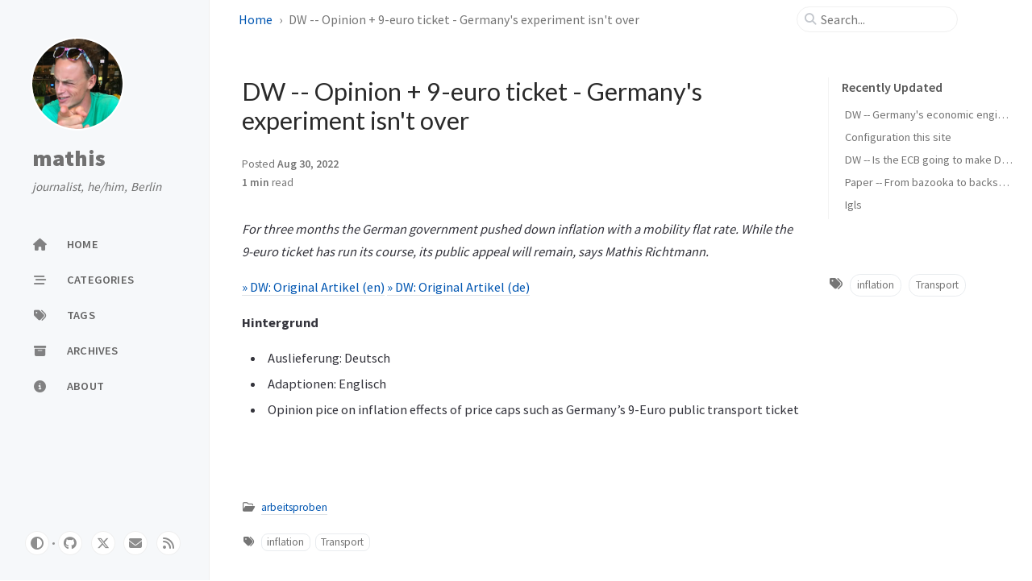

--- FILE ---
content_type: text/html; charset=utf-8
request_url: https://mathis.lol/posts/opinion-9-euro-ticket/
body_size: 8827
content:
<!doctype html>














<!-- `site.alt_lang` can specify a language different from the UI -->
<html lang="en" >
  <!-- The Head -->

<head>
  <meta http-equiv="Content-Type" content="text/html; charset=UTF-8">
  <meta name="theme-color" media="(prefers-color-scheme: light)" content="#f7f7f7">
  <meta name="theme-color" media="(prefers-color-scheme: dark)" content="#1b1b1e">
  <meta name="apple-mobile-web-app-capable" content="yes">
  <meta name="apple-mobile-web-app-status-bar-style" content="black-translucent">
  <meta
    name="viewport"
    content="width=device-width, user-scalable=no initial-scale=1, shrink-to-fit=no, viewport-fit=cover"
  >

  

  

  
    <!-- Begin Jekyll SEO tag v2.8.0 -->
<meta name="generator" content="Jekyll v4.3.2" />
<meta property="og:title" content="DW – Opinion + 9-euro ticket - Germany’s experiment isn’t over" />
<meta name="author" content="mathis" />
<meta property="og:locale" content="en" />
<meta name="description" content="For three months the German government pushed down inflation with a mobility flat rate. While the 9-euro ticket has run its course, its public appeal will remain, says Mathis Richtmann." />
<meta property="og:description" content="For three months the German government pushed down inflation with a mobility flat rate. While the 9-euro ticket has run its course, its public appeal will remain, says Mathis Richtmann." />
<link rel="canonical" href="/posts/opinion-9-euro-ticket/" />
<meta property="og:url" content="/posts/opinion-9-euro-ticket/" />
<meta property="og:site_name" content="mathis" />
<meta property="og:type" content="article" />
<meta property="article:published_time" content="2022-08-31T00:00:00+02:00" />
<meta name="twitter:card" content="summary" />
<meta property="twitter:title" content="DW – Opinion + 9-euro ticket - Germany’s experiment isn’t over" />
<meta name="twitter:site" content="@nullnein" />
<meta name="twitter:creator" content="@mathis" />
<script type="application/ld+json">
{"@context":"https://schema.org","@type":"BlogPosting","author":{"@type":"Person","name":"mathis"},"dateModified":"2022-08-31T00:00:00+02:00","datePublished":"2022-08-31T00:00:00+02:00","description":"For three months the German government pushed down inflation with a mobility flat rate. While the 9-euro ticket has run its course, its public appeal will remain, says Mathis Richtmann.","headline":"DW – Opinion + 9-euro ticket - Germany’s experiment isn’t over","mainEntityOfPage":{"@type":"WebPage","@id":"/posts/opinion-9-euro-ticket/"},"url":"/posts/opinion-9-euro-ticket/"}</script>
<!-- End Jekyll SEO tag -->

  

  <title>DW --  Opinion + 9-euro ticket - Germany's experiment isn't over | mathis
  </title>

  <!--
  The Favicons for Web, Android, Microsoft, and iOS (iPhone and iPad) Apps
  Generated by: https://realfavicongenerator.net/
-->



<link rel="apple-touch-icon" sizes="180x180" href="/assets/img/favicons/apple-touch-icon.png">
<link rel="icon" type="image/png" sizes="32x32" href="/assets/img/favicons/favicon-32x32.png">
<link rel="icon" type="image/png" sizes="16x16" href="/assets/img/favicons/favicon-16x16.png">
<link rel="manifest" href="/assets/img/favicons/site.webmanifest">
<link rel="shortcut icon" href="/assets/img/favicons/favicon.ico">
<meta name="apple-mobile-web-app-title" content="mathis">
<meta name="application-name" content="mathis">
<meta name="msapplication-TileColor" content="#da532c">
<meta name="msapplication-config" content="/assets/img/favicons/browserconfig.xml">
<meta name="theme-color" content="#ffffff">


  
    
      <link rel="preconnect" href="https://fonts.googleapis.com" >
      <link rel="dns-prefetch" href="https://fonts.googleapis.com" >
    
      <link rel="preconnect" href="https://fonts.gstatic.com" crossorigin>
      <link rel="dns-prefetch" href="https://fonts.gstatic.com" crossorigin>
    
      <link rel="preconnect" href="https://fonts.googleapis.com" >
      <link rel="dns-prefetch" href="https://fonts.googleapis.com" >
    
      <link rel="preconnect" href="https://cdn.jsdelivr.net" >
      <link rel="dns-prefetch" href="https://cdn.jsdelivr.net" >
    

    <link rel="stylesheet" href="https://fonts.googleapis.com/css2?family=Lato&family=Source+Sans+Pro:wght@400;600;700;900&display=swap">
  

  <!-- GA -->
  

  <!-- Bootstrap -->
  <link rel="stylesheet" href="https://cdn.jsdelivr.net/npm/bootstrap@5.3.2/dist/css/bootstrap.min.css">

  <!-- Font Awesome -->
  <link rel="stylesheet" href="https://cdn.jsdelivr.net/npm/@fortawesome/fontawesome-free@6.4.2/css/all.min.css">

  <link rel="stylesheet" href="/assets/css/jekyll-theme-chirpy.css">

  
    <link rel="stylesheet" href="https://cdn.jsdelivr.net/npm/tocbot@4.21.2/dist/tocbot.min.css">
  

  
    <link rel="stylesheet" href="https://cdn.jsdelivr.net/npm/loading-attribute-polyfill@2.1.1/dist/loading-attribute-polyfill.min.css">
  

  
    <!-- Manific Popup -->
    <link rel="stylesheet" href="https://cdn.jsdelivr.net/npm/magnific-popup@1.1.0/dist/magnific-popup.min.css">
  

  <!-- JavaScript -->

  
    <!-- Switch the mode between dark and light. -->

<script type="text/javascript">
  class ModeToggle {
    static get MODE_KEY() {
      return 'mode';
    }
    static get MODE_ATTR() {
      return 'data-mode';
    }
    static get DARK_MODE() {
      return 'dark';
    }
    static get LIGHT_MODE() {
      return 'light';
    }
    static get ID() {
      return 'mode-toggle';
    }

    constructor() {
      if (this.hasMode) {
        if (this.isDarkMode) {
          if (!this.isSysDarkPrefer) {
            this.setDark();
          }
        } else {
          if (this.isSysDarkPrefer) {
            this.setLight();
          }
        }
      }

      let self = this;

      /* always follow the system prefers */
      this.sysDarkPrefers.addEventListener('change', () => {
        if (self.hasMode) {
          if (self.isDarkMode) {
            if (!self.isSysDarkPrefer) {
              self.setDark();
            }
          } else {
            if (self.isSysDarkPrefer) {
              self.setLight();
            }
          }

          self.clearMode();
        }

        self.notify();
      });
    } /* constructor() */

    get sysDarkPrefers() {
      return window.matchMedia('(prefers-color-scheme: dark)');
    }

    get isSysDarkPrefer() {
      return this.sysDarkPrefers.matches;
    }

    get isDarkMode() {
      return this.mode === ModeToggle.DARK_MODE;
    }

    get isLightMode() {
      return this.mode === ModeToggle.LIGHT_MODE;
    }

    get hasMode() {
      return this.mode != null;
    }

    get mode() {
      return sessionStorage.getItem(ModeToggle.MODE_KEY);
    }

    /* get the current mode on screen */
    get modeStatus() {
      if (this.isDarkMode || (!this.hasMode && this.isSysDarkPrefer)) {
        return ModeToggle.DARK_MODE;
      } else {
        return ModeToggle.LIGHT_MODE;
      }
    }

    setDark() {
      document.documentElement.setAttribute(ModeToggle.MODE_ATTR, ModeToggle.DARK_MODE);
      sessionStorage.setItem(ModeToggle.MODE_KEY, ModeToggle.DARK_MODE);
    }

    setLight() {
      document.documentElement.setAttribute(ModeToggle.MODE_ATTR, ModeToggle.LIGHT_MODE);
      sessionStorage.setItem(ModeToggle.MODE_KEY, ModeToggle.LIGHT_MODE);
    }

    clearMode() {
      document.documentElement.removeAttribute(ModeToggle.MODE_ATTR);
      sessionStorage.removeItem(ModeToggle.MODE_KEY);
    }

    /* Notify another plugins that the theme mode has changed */
    notify() {
      window.postMessage(
        {
          direction: ModeToggle.ID,
          message: this.modeStatus
        },
        '*'
      );
    }

    flipMode() {
      if (this.hasMode) {
        if (this.isSysDarkPrefer) {
          if (this.isLightMode) {
            this.clearMode();
          } else {
            this.setLight();
          }
        } else {
          if (this.isDarkMode) {
            this.clearMode();
          } else {
            this.setDark();
          }
        }
      } else {
        if (this.isSysDarkPrefer) {
          this.setLight();
        } else {
          this.setDark();
        }
      }

      this.notify();
    } /* flipMode() */
  } /* ModeToggle */

  const modeToggle = new ModeToggle();
</script>

  

  <!-- A placeholder to allow defining custom metadata -->

</head>


  <body>
    <!-- The Side Bar -->

<aside aria-label="Sidebar" id="sidebar" class="d-flex flex-column align-items-end">
  <header class="profile-wrapper">
    <a href="/" id="avatar" class="rounded-circle">
      
        
        <img src="/assets/img/favicons/android-chrome-256x256.png" width="112" height="112" alt="avatar" onerror="this.style.display='none'">
      
    </a>

    <h1 class="site-title">
      <a href="/">mathis</a>
    </h1>
    <p class="site-subtitle fst-italic mb-0">journalist, he/him, Berlin</p>
  </header>
  <!-- .profile-wrapper -->

  <nav class="flex-column flex-grow-1 w-100 ps-0">
    <ul class="nav">
      <!-- home -->
      <li class="nav-item">
        <a href="/" class="nav-link">
          <i class="fa-fw fas fa-home"></i>
          <span>HOME</span>
        </a>
      </li>
      <!-- the real tabs -->
      
        <li class="nav-item">
          <a href="/categories/" class="nav-link">
            <i class="fa-fw fas fa-stream"></i>
            

            <span>CATEGORIES</span>
          </a>
        </li>
        <!-- .nav-item -->
      
        <li class="nav-item">
          <a href="/tags/" class="nav-link">
            <i class="fa-fw fas fa-tags"></i>
            

            <span>TAGS</span>
          </a>
        </li>
        <!-- .nav-item -->
      
        <li class="nav-item">
          <a href="/archives/" class="nav-link">
            <i class="fa-fw fas fa-archive"></i>
            

            <span>ARCHIVES</span>
          </a>
        </li>
        <!-- .nav-item -->
      
        <li class="nav-item">
          <a href="/about/" class="nav-link">
            <i class="fa-fw fas fa-info-circle"></i>
            

            <span>ABOUT</span>
          </a>
        </li>
        <!-- .nav-item -->
      
    </ul>
  </nav>

  <div class="sidebar-bottom d-flex flex-wrap  align-items-center w-100">
    
      <button type="button" class="mode-toggle btn" aria-label="Switch Mode">
        <i class="fas fa-adjust"></i>
      </button>

      
        <span class="icon-border"></span>
      
    

    
      

      
        <a
          href="https://github.com/github_username"
          aria-label="github"
          

          
            target="_blank"
            
          

          

          
            rel="noopener noreferrer"
          
        >
          <i class="fab fa-github"></i>
        </a>
      
    
      

      
        <a
          href="https://twitter.com/nullnein"
          aria-label="twitter"
          

          
            target="_blank"
            
          

          

          
            rel="noopener noreferrer"
          
        >
          <i class="fa-brands fa-x-twitter"></i>
        </a>
      
    
      

      
        <a
          href="javascript:location.href = 'mailto:' + ['email-mathis','oija.de'].join('@')"
          aria-label="email"
          

          

          

          
        >
          <i class="fas fa-envelope"></i>
        </a>
      
    
      

      
        <a
          href="/feed.xml"
          aria-label="rss"
          

          

          

          
        >
          <i class="fas fa-rss"></i>
        </a>
      
    
  </div>
  <!-- .sidebar-bottom -->
</aside>
<!-- #sidebar -->


    <div id="main-wrapper" class="d-flex justify-content-center">
      <div class="container d-flex flex-column px-xxl-5">
        <!-- The Top Bar -->

<header id="topbar-wrapper" aria-label="Top Bar">
  <div
    id="topbar"
    class="d-flex align-items-center justify-content-between px-lg-3 h-100"
  >
    <nav id="breadcrumb" aria-label="Breadcrumb">
      

      
        
          
            <span>
              <a href="/">
                Home
              </a>
            </span>

          
        
          
        
          
            
              <span>DW --  Opinion + 9-euro ticket - Germany's experiment isn't over</span>
            

          
        
      
    </nav>
    <!-- endof #breadcrumb -->

    <button type="button" id="sidebar-trigger" class="btn btn-link">
      <i class="fas fa-bars fa-fw"></i>
    </button>

    <div id="topbar-title">
      Post
    </div>

    <button type="button" id="search-trigger" class="btn btn-link">
      <i class="fas fa-search fa-fw"></i>
    </button>

    <search class="align-items-center ms-3 ms-lg-0">
      <i class="fas fa-search fa-fw"></i>
      <input
        class="form-control"
        id="search-input"
        type="search"
        aria-label="search"
        autocomplete="off"
        placeholder="Search..."
      >
    </search>
    <button type="button" class="btn btn-link text-decoration-none" id="search-cancel">Cancel</button>
  </div>
</header>


        <div class="row flex-grow-1">
          <main aria-label="Main Content" class="col-12 col-lg-11 col-xl-9 px-md-4">
            
              <!-- Refactor the HTML structure -->



<!--
  In order to allow a wide table to scroll horizontally,
  we suround the markdown table with `<div class="table-wrapper">` and `</div>`
-->



<!--
  Fixed kramdown code highlight rendering:
  https://github.com/penibelst/jekyll-compress-html/issues/101
  https://github.com/penibelst/jekyll-compress-html/issues/71#issuecomment-188144901
-->



<!-- Change the icon of checkbox -->



<!-- Handle images -->





<!-- Add header for code snippets -->



<!-- Create heading anchors -->





  
  

  

  
  

  

  
  

  

  
  

  




<!-- return -->




<article class="px-1">
  <header>
    <link rel="stylesheet" type="text/css" href="/assets/css/custom.css">
    <h1 data-toc-skip>DW --  Opinion + 9-euro ticket - Germany's experiment isn't over</h1>

    <div class="post-meta text-muted">
      <!-- published date -->
      <span>
        Posted
        <!--
  Date format snippet
  See: ${JS_ROOT}/utils/locale-dateime.js
-->




<time
  
  data-ts="1661896800"
  data-df="ll"
  
    data-bs-toggle="tooltip" data-bs-placement="bottom"
  
>
  Aug 31, 2022
</time>

      </span>

      <!-- lastmod date -->
      

      

      <div class="d-flex justify-content-between">
        <!-- author(s) -->
        <!-- <span>
          

          By

          <em>
            
              
                <a href=""></a>
                
              
            
          </em>
        </span> -->

        <!-- read time -->
        <!-- Calculate the post's reading time, and display the word count in tooltip -->



<!-- words per minute -->










<!-- return element -->
<span
  class="readtime"
  data-bs-toggle="tooltip"
  data-bs-placement="bottom"
  title="60 words"
>
  <em>1 min</em> read</span>

      </div>
      <!-- .d-flex -->
    </div>
    <!-- .post-meta -->
  </header>

  <div class="content">
    <p><em>For three months the German government pushed down inflation with a mobility flat rate. While the 9-euro ticket has run its course, its public appeal will remain, says Mathis Richtmann.</em></p>

<p><a href="https://www.dw.com/en/opinion-9-euro-ticket-germanys-experiment-isnt-over/a-62973367">» DW: Original Artikel (en)</a>
<a href="https://www.dw.com/de/meinung-das-9-euro-ticket-ist-nicht-vorbei/a-62972294">» DW: Original Artikel (de)</a></p>

<p><strong>Hintergrund</strong></p>

<ul>
  <li>Auslieferung: Deutsch</li>
  <li>Adaptionen: Englisch</li>
  <li>Opinion pice on inflation effects of price caps such as Germany’s 9-Euro public transport ticket</li>
</ul>


  </div>

  <div class="post-tail-wrapper text-muted">
    <!-- categories -->
    
      <div class="post-meta mb-3">
        <i class="far fa-folder-open fa-fw me-1"></i>
        
          <a href="/categories/arbeitsproben/">arbeitsproben</a>
      </div>
    

    <!-- tags -->
    
      <div class="post-tags">
        <i class="fa fa-tags fa-fw me-1"></i>
        
          <a
            href="/tags/inflation/"
            class="post-tag no-text-decoration"
          >inflation</a>
        
          <a
            href="/tags/transport/"
            class="post-tag no-text-decoration"
          >Transport</a>
        
      </div>
    

    <div
      class="
        post-tail-bottom
        d-flex justify-content-between align-items-center mt-5 pb-2
      "
    >
      <!-- <div class="license-wrapper">
        
          

          This post is licensed under 
        <a href="https://creativecommons.org/licenses/by/4.0/">
          CC BY 4.0
        </a>
         by the author.
        
      </div> -->

      
    </div>
    <!-- .post-tail-bottom -->
  </div>
  <!-- div.post-tail-wrapper -->
</article>


            
          </main>

          <!-- panel -->
          <aside aria-label="Panel" id="panel-wrapper" class="col-xl-3 ps-2 mb-5 text-muted">
            <div class="access">
              <!-- Get the last 5 posts from lastmod list. -->














  <section id="access-lastmod">
    <h2 class="panel-heading">Recently Updated</h2>
    <ul class="content list-unstyled ps-0 pb-1 ms-1 mt-2">
      
        
        
        
        <li class="text-truncate lh-lg">
          <a href="/posts/recession-2024/">DW -- Germany's economic engine is running slow</a>
        </li>
      
        
        
        
        <li class="text-truncate lh-lg">
          <a href="/posts/configuration-this-site/">Configuration this site</a>
        </li>
      
        
        
        
        <li class="text-truncate lh-lg">
          <a href="/posts/ecb-doener-kebab/">DW -- Is the ECB going to make Döner Kebab cheaper?</a>
        </li>
      
        
        
        
        <li class="text-truncate lh-lg">
          <a href="/posts/from-bazooka-to-backstop/">Paper -- From bazooka to backstop - the political economy of standing swap facilities</a>
        </li>
      
        
        
        
        <li class="text-truncate lh-lg">
          <a href="/posts/igls/">Igls</a>
        </li>
      
    </ul>
  </section>
  <!-- #access-lastmod -->


              
              
                 <div class="post-tags">
                 <i class="fa fa-tags fa-fw me-1"></i>
                 
                  <a
                     href="/tags/inflation/"
                     class="post-tag no-text-decoration"
                  >inflation</a>
              
                  <a
                     href="/tags/transport/"
                     class="post-tag no-text-decoration"
                  >Transport</a>
              
      </div>
    

            </div>

            
              
              




            
          </aside>
        </div>

        <div class="row">
          <!-- tail -->
          <div id="tail-wrapper" class="col-12 col-lg-11 col-xl-9 px-md-4">
            
              
              <!-- Navigation buttons at the bottom of the post. -->



            
              
              <!-- Recommend the other 3 posts according to the tags and categories of the current post. -->

<!-- The total size of related posts -->


<!-- An random integer that bigger than 0 -->


<!-- Equals to TAG_SCORE / {max_categories_hierarchy} -->














  

  

  

  

  

  

  

  

  

  

  

  

  

  

  

  

  

  

  

  

  

  

  

  

  

  

  

  

  

  

  

  

  

  

  

  

  

  

  

  

  

  

  

  

  

  

  

  

  

  

  

  

  

  

  

  

  

  

  

  

  

  

  

  

  

  

  

  

  

  

  

  

  

  

  

  

  

  

  

  

  

  

  

  

  

  

  

  

  

  

  

  

  

  

  

  

  

  

  

  

  

  

  

  

  

  

  

  

  

  

  

  

  

  

  

  

  

  

  

  

  

  

  

  

  

  

  

  

  

  

  

  

  

  

  

  

  

  

  

  

  

  

  

  

  

  

  

  

  

  

  

  

  

  

  

  

  

  

  

  

  

  

  

  

  

  

  

  

  

  

  

  

  

  

  

  
    
  

  

  

  

  

  

  

  

  

  

  

  

  

  

  

  

  

  

  

  

  

  

  

  

  

  

  

  

  

  

  

  

  

  

  

  

  

  

  

  

  

  

  

  

  

  

  

  

  

  

  

  

  

  

  

  

  

  

  

  

  

  

  

  

  

  

  

  

  

  

  

  

  

  

  

  

  

  

  

  

  

  

  

  

  

  

  

  

  

  











  <aside id="related-posts" aria-labelledby="related-label">
    <h3 class="mb-4" id="related-label">Further Reading</h3>
    <nav class="row row-cols-1 row-cols-md-2 row-cols-xl-3 g-4 mb-4">
      
        <article class="col">
          <a href="/posts/rhine-kaub-mnich/" class="post-preview card h-100">
            <div class="card-body">
              <!--
  Date format snippet
  See: ${JS_ROOT}/utils/locale-dateime.js
-->




<time
  
  data-ts="1660860000"
  data-df="ll"
  
>
  Aug 19, 2022
</time>

              <h4 class="pt-0 my-2">DW --  Supply chains at risk as Rhine water dries up</h4>
              <div class="text-muted">
                <p>
                  





                  Drought is causing low water levels across Europe. The Rhine is Germany’s most important waterway, and now supply chains are in danger.

» DW: Original Video (en)

Hintergrund


  Auslieferung: Deu...
                </p>
              </div>
            </div>
          </a>
        </article>
      
        <article class="col">
          <a href="/posts/Germany-soaring-prices/" class="post-preview card h-100">
            <div class="card-body">
              <!--
  Date format snippet
  See: ${JS_ROOT}/utils/locale-dateime.js
-->




<time
  
  data-ts="1669849200"
  data-df="ll"
  
>
  Dec  1, 2022
</time>

              <h4 class="pt-0 my-2">Reuters - Germans spending less as soaring power, food costs gnaw finances</h4>
              <div class="text-muted">
                <p>
                  





                  Feature story for Reuters International: As prices soar, will downward consumer sentiment strifle growth in Germany?

» Reuters: Original Article (en)

Hintergrund


  Auslieferung: English
  This ...
                </p>
              </div>
            </div>
          </a>
        </article>
      
        <article class="col">
          <a href="/posts/ecb-doener-kebab/" class="post-preview card h-100">
            <div class="card-body">
              <!--
  Date format snippet
  See: ${JS_ROOT}/utils/locale-dateime.js
-->




<time
  
  data-ts="1717711200"
  data-df="ll"
  
>
  Jun  7, 2024
</time>

              <h4 class="pt-0 my-2">DW -- Is the ECB going to make Döner Kebab cheaper?</h4>
              <div class="text-muted">
                <p>
                  





                  On June 6th, the European Central Bank for the first time in years lowered interest rates – signalling the worst of inflation is over. But how to translate this important but technical message to a...
                </p>
              </div>
            </div>
          </a>
        </article>
      
    </nav>
  </aside>
  <!-- #related-posts -->


            
              
              <!--  The comments switcher -->


            

            <!-- The Footer -->

<footer
  aria-label="Site Info"
  class="
    d-flex flex-column justify-content-center text-muted
    flex-lg-row justify-content-lg-between align-items-lg-center pb-lg-3
  "
>
  <p>
    ©
    <time>2025</time>
    <a href="https://bsky.app/profile/nullnein.bsky.social">Mathis Richtmann</a>.
    
      <span
        data-bs-toggle="tooltip"
        data-bs-placement="top"
        title="Except where otherwise noted, the blog posts on this site are licensed under the Creative Commons Attribution 4.0 International (CC BY 4.0) License by the author."
      >Some rights reserved.</span>
    
  </p>

  <p>Using the <a href="https://github.com/cotes2020/jekyll-theme-chirpy" target="_blank" rel="noopener">Chirpy</a> theme for <a href="https://jekyllrb.com" target="_blank" rel="noopener">Jekyll</a>
  </p>
</footer>

          </div>
        </div>

        <!-- The Search results -->

<div id="search-result-wrapper" class="d-flex justify-content-center unloaded">
  <div class="col-11 content">
    <div id="search-hints">
      <!-- The trending tags list -->















  
    
    
    
    
  
    
    
    
    
  
    
    
    
    
  
    
    
    
    
  
    
    
    
    
  
    
    
    
    
  
    
    
    
    
  
    
    
    
    
  
    
    
    
    
  
    
    
    
    
  
    
    
    
    
  
    
    
    
    
  
    
    
    
    
  
    
    
    
    
  
    
    
    
    
  
    
    
    
    
  
    
    
    
    
  
    
    
    
    
  
    
    
    
    
  
    
    
    
    
  
    
    
    
    
      
        
        

  
    
    
    
    
  
    
    
    
    
  
    
    
    
    
  
    
    
    
    
  
    
    
    
    
  
    
    
    
    
  
    
    
    
    
  
    
    
    
    
  
    
    
    
    
  
    
    
    
    
  
    
    
    
    
  
    
    
    
    
  
    
    
    
    
  
    
    
    
    
  
    
    
    
    
  
    
    
    
    
  
    
    
    
    
  
    
    
    
    
  
    
    
    
    
  
    
    
    
    
  
    
    
    
    
      
    
  
    
    
    
    
  
    
    
    
    
  
    
    
    
    
  
    
    
    
    
  
    
    
    
    
  
    
    
    
    
  
    
    
    
    
  
    
    
    
    
  
    
    
    
    
      
        
        

  
    
    
    
    
  
    
    
    
    
  
    
    
    
    
  
    
    
    
    
  
    
    
    
    
  
    
    
    
    
  
    
    
    
    
  
    
    
    
    
  
    
    
    
    
  
    
    
    
    
  
    
    
    
    
      
        
        

  
    
    
    
    
  
    
    
    
    
  
    
    
    
    
  
    
    
    
    
  
    
    
    
    
  
    
    
    
    
  
    
    
    
    
  
    
    
    
    
  
    
    
    
    
  
    
    
    
    
  
    
    
    
    
      
    
  
    
    
    
    
  
    
    
    
    
  
    
    
    
    
  
    
    
    
    
  
    
    
    
    
  
    
    
    
    
  
    
    
    
    
  
    
    
    
    
  
    
    
    
    
  
    
    
    
    
  
    
    
    
    
  
    
    
    
    
      
        
        

  
    
    
    
    
  
    
    
    
    
  
    
    
    
    
  
    
    
    
    
  
    
    
    
    
  
    
    
    
    
  
    
    
    
    
  
    
    
    
    
  
    
    
    
    
  
    
    
    
    
  
    
    
    
    
  
    
    
    
    
  
    
    
    
    
  
    
    
    
    
  
    
    
    
    
  
    
    
    
    
  
    
    
    
    
  
    
    
    
    
  
    
    
    
    
  
    
    
    
    
  
    
    
    
    
  
    
    
    
    
  
    
    
    
    
  
    
    
    
    
  
    
    
    
    
  
    
    
    
    
  
    
    
    
    
  
    
    
    
    
  
    
    
    
    
  
    
    
    
    
  
    
    
    
    
  
    
    
    
    
  
    
    
    
    
  
    
    
    
    
  
    
    
    
    
  
    
    
    
    
  
    
    
    
    
      
        
        

  
    
    
    
    
  
    
    
    
    
  
    
    
    
    
  
    
    
    
    
  
    
    
    
    
  
    
    
    
    
  
    
    
    
    
  
    
    
    
    
  
    
    
    
    
  
    
    
    
    
  
    
    
    
    
  
    
    
    
    
  
    
    
    
    
  
    
    
    
    
  
    
    
    
    
  
    
    
    
    
  
    
    
    
    
  
    
    
    
    
  
    
    
    
    
  
    
    
    
    
  
    
    
    
    
  
    
    
    
    
  
    
    
    
    
  
    
    
    
    
  
    
    
    
    
  
    
    
    
    
  
    
    
    
    
  
    
    
    
    
  
    
    
    
    
  
    
    
    
    
  
    
    
    
    
  
    
    
    
    
  
    
    
    
    
  
    
    
    
    
  
    
    
    
    
  
    
    
    
    
  
    
    
    
    
  
    
    
    
    
  
    
    
    
    
  
    
    
    
    
  
    
    
    
    
  
    
    
    
    
  
    
    
    
    
  
    
    
    
    
  
    
    
    
    
  
    
    
    
    
  
    
    
    
    
  
    
    
    
    
  
    
    
    
    
  
    
    
    
    
  
    
    
    
    
  
    
    
    
    
  
    
    
    
    
  
    
    
    
    
  
    
    
    
    
  
    
    
    
    
      
        
        

  
    
    
    
    
  
    
    
    
    
  
    
    
    
    
  
    
    
    
    
  
    
    
    
    
  
    
    
    
    
      
        
        

  
    
    
    
    
  
    
    
    
    
  
    
    
    
    
  
    
    
    
    
  
    
    
    
    
  
    
    
    
    
      
    
  
    
    
    
    
  
    
    
    
    
  
    
    
    
    
  
    
    
    
    
      
        
        

  
    
    
    
    
  
    
    
    
    
  
    
    
    
    
  
    
    
    
    
  
    
    
    
    
  
    
    
    
    
      
    
  
    
    
    
    
  
    
    
    
    
  
    
    
    
    
  
    
    
    
    
      
    
  
    
    
    
    
  
    
    
    
    
  
    
    
    
    
  
    
    
    
    
  
    
    
    
    
  
    
    
    
    
  
    
    
    
    
  
    
    
    
    
  
    
    
    
    
  
    
    
    
    
  
    
    
    
    
  
    
    
    
    
  
    
    
    
    
  
    
    
    
    
  
    
    
    
    
      
        
        

  
    
    
    
    
  
    
    
    
    
  
    
    
    
    
  
    
    
    
    
  
    
    
    
    
  
    
    
    
    
      
    
  
    
    
    
    
  
    
    
    
    
  
    
    
    
    
  
    
    
    
    
      
    
  
    
    
    
    
  
    
    
    
    
  
    
    
    
    
  
    
    
    
    
  
    
    
    
    
  
    
    
    
    
  
    
    
    
    
  
    
    
    
    
  
    
    
    
    
  
    
    
    
    
  
    
    
    
    
  
    
    
    
    
  
    
    
    
    
  
    
    
    
    
  
    
    
    
    
      
    
  
    
    
    
    
  
    
    
    
    
  
    
    
    
    
  
    
    
    
    
  
    
    
    
    
  
    
    
    
    
  
    
    
    
    
  
    
    
    
    
  
    
    
    
    
  
    
    
    
    
  
    
    
    
    
  
    
    
    
    
  
    
    
    
    
  
    
    
    
    
  
    
    
    
    
  
    
    
    
    
  
    
    
    
    
  
    
    
    
    
  
    
    
    
    
  
    
    
    
    
  
    
    
    
    
  
    
    
    
    
  
    
    
    
    
  
    
    
    
    
  
    
    
    
    
  
    
    
    
    
  
    
    
    
    
  
    
    
    
    
  
    
    
    
    
  
    
    
    
    
  
    
    
    
    
  
    
    
    
    
      
        
        



  <section>
    <h2 class="panel-heading">Trending Tags</h2>
    <div class="d-flex flex-wrap mt-3 mb-1 me-3">
      
        
        <a class="post-tag btn btn-outline-primary" href="/tags/dw/">DW</a>
      
        
        <a class="post-tag btn btn-outline-primary" href="/tags/financialsociety/">FinancialSociety</a>
      
        
        <a class="post-tag btn btn-outline-primary" href="/tags/central-banking/">central banking</a>
      
        
        <a class="post-tag btn btn-outline-primary" href="/tags/economics/">economics</a>
      
        
        <a class="post-tag btn btn-outline-primary" href="/tags/germany/">Germany</a>
      
        
        <a class="post-tag btn btn-outline-primary" href="/tags/learning-journalism/">learning journalism</a>
      
        
        <a class="post-tag btn btn-outline-primary" href="/tags/asyl/">asyl</a>
      
        
        <a class="post-tag btn btn-outline-primary" href="/tags/business/">business</a>
      
        
        <a class="post-tag btn btn-outline-primary" href="/tags/eu/">EU</a>
      
        
        <a class="post-tag btn btn-outline-primary" href="/tags/learningjournalism/">learningJournalism</a>
      
    </div>
  </section>


    </div>
    <div id="search-results" class="d-flex flex-wrap justify-content-center text-muted mt-3"></div>
  </div>
</div>

      </div>

      <aside aria-label="Scroll to Top">
        <button id="back-to-top" type="button" class="btn btn-lg btn-box-shadow">
          <i class="fas fa-angle-up"></i>
        </button>
      </aside>
    </div>

    <div id="mask"></div>

    
      <aside
  id="notification"
  class="toast"
  role="alert"
  aria-live="assertive"
  aria-atomic="true"
  data-bs-animation="true"
  data-bs-autohide="false"
>
  <div class="toast-header">
    <button
      type="button"
      class="btn-close ms-auto"
      data-bs-dismiss="toast"
      aria-label="Close"
    ></button>
  </div>
  <div class="toast-body text-center pt-0">
    <p class="px-2 mb-3">A new version of content is available.</p>
    <button type="button" class="btn btn-primary" aria-label="Update">
      Update
    </button>
  </div>
</aside>

    

    <!-- JavaScripts -->

    <!-- JS selector for site. -->

<!-- commons -->



<!-- layout specified -->


  

  
    <!-- image lazy-loading & popup & clipboard -->
    
  















  
    

    

  

  
    

    

  

  
    

    

  

  
    

    

  

  
    

    

  

  
    

    

  

  
    

    

  

  
    

    

  

  
    

    

  

  
    

    

  



  <script src="https://cdn.jsdelivr.net/combine/npm/jquery@3.7.1/dist/jquery.min.js,npm/bootstrap@5.3.2/dist/js/bootstrap.bundle.min.js,npm/simple-jekyll-search@1.10.0/dest/simple-jekyll-search.min.js,npm/loading-attribute-polyfill@2.1.1/dist/loading-attribute-polyfill.umd.min.js,npm/magnific-popup@1.1.0/dist/jquery.magnific-popup.min.js,npm/clipboard@2.0.11/dist/clipboard.min.js,npm/dayjs@1.11.10/dayjs.min.js,npm/dayjs@1.11.10/locale/en.min.js,npm/dayjs@1.11.10/plugin/relativeTime.min.js,npm/dayjs@1.11.10/plugin/localizedFormat.min.js"></script>






<script defer src="/assets/js/dist/post.min.js"></script>






    

    <!--
  Jekyll Simple Search loader
  See: <https://github.com/christian-fei/Simple-Jekyll-Search>
-->





<script>
  /* Note: dependent library will be loaded in `js-selector.html` */
  SimpleJekyllSearch({
    searchInput: document.getElementById('search-input'),
    resultsContainer: document.getElementById('search-results'),
    json: '/assets/js/data/search.json',
    searchResultTemplate: '  <article class="px-1 px-sm-2 px-lg-4 px-xl-0">    <header>      <h2><a href="{url}">{title}</a></h2>      <div class="post-meta d-flex flex-column flex-sm-row text-muted mt-1 mb-1">        {categories}        {tags}      </div>    </header>    <p>{snippet}</p>  </article>',
    noResultsText: '<p class="mt-5"></p>',
    templateMiddleware: function(prop, value, template) {
      if (prop === 'categories') {
        if (value === '') {
          return `${value}`;
        } else {
          return `<div class="me-sm-4"><i class="far fa-folder fa-fw"></i>${value}</div>`;
        }
      }

      if (prop === 'tags') {
        if (value === '') {
          return `${value}`;
        } else {
          return `<div><i class="fa fa-tag fa-fw"></i>${value}</div>`;
        }
      }
    }
  });
</script>

    <!-- OpenEmbed for Youtube videos -->
    <style>
.videoWrapper {
	position: relative;
	padding-bottom: 56.333%;
	height: 0;
    background: black;
}
.videoWrapper iframe {
	position: absolute;
	top: 0;
	left: 0;
	width: 100%;
	height: 100%;
    border: 0;
}    
</style>

<script>
function get_youtube_id(url) {
    var p = /^(?:https?:\/\/)?(?:www\.)?(?:youtu\.be\/|youtube\.com\/(?:embed\/|v\/|watch\?v=|watch\?.+&v=))((\w|-){11})(?:\S+)?$/;
    return (url.match(p)) ? RegExp.$1 : false;
}
function vimeo_embed(url,el) {
    var id = false;
    $.ajax({
      url: 'https://vimeo.com/api/oembed.json?url='+url,
      async: true,
      success: function(response) {
        if(response.video_id) {
          id = response.video_id;
          if(url.indexOf('autoplay=1') !== -1) var autoplay=1; else var autoplay=0;
          if(url.indexOf('loop=1') !== -1) var loop=1; else var loop=0;
          var theInnerHTML = '<div class="videoWrapper"><iframe src="https://player.vimeo.com/video/'+id+'/?byline=0&title=0&portrait=0';
          if(autoplay==1) theInnerHTML += '&autoplay=1';
          if(loop==1) theInnerHTML += '&loop=1';
          theInnerHTML += '" webkitallowfullscreen mozallowfullscreen allowfullscreen></iframe></div>'; 
          el.innerHTML = theInnerHTML;
        }
      }
    });
}
function video_embed() {
    var p = document.getElementsByTagName('p');
    for(var i = 0; i < p.length; i++) {
        //check if this is an external url (that starts with https:// or http://
        if (p[i].innerHTML.indexOf("http://") == 0 ||
            p[i].innerHTML.indexOf("https://") == 0) {
            var youtube_id = get_youtube_id(p[i].innerHTML);
            if(youtube_id) {
                if(p[i].innerHTML.indexOf('autoplay=1') !== -1) var autoplay=1; else var autoplay=0;
                if(p[i].innerHTML.indexOf('loop=1') !== -1) var loop=1; else var loop=0;
                var theInnerHTML = '<div class="videoWrapper"><iframe width="720" height="420" src="https://www.youtube.com/embed/' + youtube_id + '?rel=0&showinfo=0';
                if(autoplay==1) theInnerHTML += '&autoplay=1';
                if(loop==1) theInnerHTML += '&loop=1&playlist='+youtube_id+'&version=3';
                if(p[i].innerHTML.indexOf('start=') !== -1) theInnerHTML += '&start='+p[i].innerHTML.substring(p[i].innerHTML.indexOf('start=')+6);
                theInnerHTML += '" frameborder="0" allowfullscreen></iframe></div>';
                p[i].innerHTML = theInnerHTML;
            }
            if(p[i].innerHTML.indexOf('vimeo.com') !== -1) {
                //ask vimeo for the id and place the embed
                vimeo_embed(p[i].innerHTML,p[i]);
            }
        }
    }
}
video_embed();

function mp3_embed() {
    var p = document.getElementsByTagName('p');
    for(var i = 0; i < p.length; i++) {
        if(p[i].innerHTML.indexOf('.mp3') !== -1) {
            var str = p[i].innerHTML.split('?');
            if(str.length == 1) str[1] = '';
            var str1 = str[1];
            str1 = str1.replace('&','').replace('&','');
            str1 = str1.replace('autoplay=1','').replace('autoplay=0','');
            str1 = str1.replace('loop=1','').replace('loop=0','');
            str1 = str1.replace('controls=0','').replace('controls=1','');

            if (str[0].lastIndexOf('.mp3', str[0].length - 4) === str[0].length - 4 && str1.length == 0) {
                if(str[1].indexOf('autoplay=1') !== -1) var autoplay=1; else var autoplay=0;
                if(str[1].indexOf('loop=1') !== -1) var loop=1; else var loop=0;
                if(str[1].indexOf('controls=0') !== -1) var controls=0; else var controls=1;
                var newInnerHTML = '<audio';
                if(autoplay==1) newInnerHTML += ' autoplay';
                if(loop==1) newInnerHTML += ' loop';
                if(controls==1) newInnerHTML += ' controls';
                newInnerHTML += '><source src="'+str[0]+'" type="audio/mpeg">Your browser does not support the audio element.</audio>';
                p[i].innerHTML = newInnerHTML;
            }
        }
    }
}
mp3_embed();
</script>


  </body>

<script data-goatcounter="https://mikrophaenomene.goatcounter.com/count"
        async src="//gc.zgo.at/count.js"></script>
  
</html>



--- FILE ---
content_type: text/css; charset=utf-8
request_url: https://mathis.lol/assets/css/custom.css
body_size: -361
content:
img + em {
	color: blue;
}

--- FILE ---
content_type: application/javascript
request_url: https://mathis.lol/assets/js/dist/post.min.js
body_size: 2394
content:
/*!
 * Chirpy v6.2.3 | © 2019 Cotes Chung | MIT Licensed | https://github.com/cotes2020/jekyll-theme-chirpy/
 */
!function(){"use strict";function t(t,e){if(!(t instanceof e))throw new TypeError("Cannot call a class as a function")}function e(t,e){for(var r=0;r<e.length;r++){var n=e[r];n.enumerable=n.enumerable||!1,n.configurable=!0,"value"in n&&(n.writable=!0),Object.defineProperty(t,i(n.key),n)}}function r(t,r,n){return r&&e(t.prototype,r),n&&e(t,n),Object.defineProperty(t,"prototype",{writable:!1}),t}function n(t,e,r){return(e=i(e))in t?Object.defineProperty(t,e,{value:r,enumerable:!0,configurable:!0,writable:!0}):t[e]=r,t}function o(t){return function(t){if(Array.isArray(t))return a(t)}(t)||function(t){if("undefined"!=typeof Symbol&&null!=t[Symbol.iterator]||null!=t["@@iterator"])return Array.from(t)}(t)||function(t,e){if(!t)return;if("string"==typeof t)return a(t,e);var r=Object.prototype.toString.call(t).slice(8,-1);"Object"===r&&t.constructor&&(r=t.constructor.name);if("Map"===r||"Set"===r)return Array.from(t);if("Arguments"===r||/^(?:Ui|I)nt(?:8|16|32)(?:Clamped)?Array$/.test(r))return a(t,e)}(t)||function(){throw new TypeError("Invalid attempt to spread non-iterable instance.\nIn order to be iterable, non-array objects must have a [Symbol.iterator]() method.")}()}function a(t,e){(null==e||e>t.length)&&(e=t.length);for(var r=0,n=new Array(e);r<e;r++)n[r]=t[r];return n}function i(t){var e=function(t,e){if("object"!=typeof t||null===t)return t;var r=t[Symbol.toPrimitive];if(void 0!==r){var n=r.call(t,e||"default");if("object"!=typeof n)return n;throw new TypeError("@@toPrimitive must return a primitive value.")}return("string"===e?String:Number)(t)}(t,"string");return"symbol"==typeof e?e:String(e)}var l=$(".mode-toggle");var c=$("body"),s="sidebar-display",u=function(){function e(){t(this,e)}return r(e,null,[{key:"toggle",value:function(){!1===e.isExpanded?c.attr(s,""):c.removeAttr(s),e.isExpanded=!e.isExpanded}}]),e}();n(u,"isExpanded",!1);var f=$("#sidebar-trigger"),d=$("#search-trigger"),m=$("#search-cancel"),p=$("#main-wrapper>.container>.row"),g=$("#topbar-title"),h=$("search"),v=$("#search-result-wrapper"),b=$("#search-results"),y=$("#search-input"),w=$("#search-hints"),C=$("html,body"),k="loaded",S="unloaded",T="input-focus",A="d-flex",j=function(){function e(){t(this,e)}return r(e,null,[{key:"on",value:function(){e.offset=window.scrollY,C.scrollTop(0)}},{key:"off",value:function(){C.scrollTop(e.offset)}}]),e}();n(j,"offset",0),n(j,"resultVisible",!1);var E=function(){function e(){t(this,e)}return r(e,null,[{key:"on",value:function(){f.addClass(S),g.addClass(S),d.addClass(S),h.addClass(A),m.addClass(k)}},{key:"off",value:function(){m.removeClass(k),h.removeClass(A),f.removeClass(S),g.removeClass(S),d.removeClass(S)}}]),e}(),x=function(){function e(){t(this,e)}return r(e,null,[{key:"on",value:function(){j.resultVisible||(j.on(),v.removeClass(S),p.addClass(S),j.resultVisible=!0)}},{key:"off",value:function(){j.resultVisible&&(b.empty(),w.hasClass(S)&&w.removeClass(S),v.addClass(S),p.removeClass(S),j.off(),y.val(""),j.resultVisible=!1)}}]),e}();function I(){return m.hasClass(k)}$(".collapse");var M=".code-header>button",D="fas fa-check",O="timeout",F="data-title-succeed",P="data-bs-original-title",R=2e3;function q(t){if($(t)[0].hasAttribute(O)){var e=$(t).attr(O);if(Number(e)>Date.now())return!0}return!1}function N(t){$(t).attr(O,Date.now()+R)}function U(t){$(t).removeAttr(O)}var V=$(M).children().attr("class");var z="data-src",B="data-lqip",H={SHIMMER:"shimmer",BLUR:"blur"};function L(t){$(this).parent().removeClass(t)}function _(){this.complete&&(this.hasAttribute(B)?L.call(this,H.BLUR):L.call(this,H.SHIMMER))}function J(){var t=$(this),e=t.attr(z);t.attr("src",encodeURI(e)),t.removeAttr(z)}var Y,G,K=function(){function e(){t(this,e)}return r(e,null,[{key:"attrTimestamp",get:function(){return"data-ts"}},{key:"attrDateFormat",get:function(){return"data-df"}},{key:"locale",get:function(){return $("html").attr("lang").substring(0,2)}},{key:"getTimestamp",value:function(t){return Number(t.attr(e.attrTimestamp))}},{key:"getDateFormat",value:function(t){return t.attr(e.attrDateFormat)}}]),e}();0!==l.length&&l.off().on("click",(function(t){var e=$(t.target),r=e.prop("tagName")==="button".toUpperCase()?e:e.parent();modeToggle.flipMode(),r.trigger("blur")})),$("#sidebar-trigger").on("click",u.toggle),$("#mask").on("click",u.toggle),d.on("click",(function(){E.on(),x.on(),y.trigger("focus")})),m.on("click",(function(){E.off(),x.off()})),y.on("focus",(function(){h.addClass(T)})),y.on("focusout",(function(){h.removeClass(T)})),y.on("input",(function(){""===y.val()?I()?w.removeClass(S):x.off():(x.on(),I()&&w.addClass(S))})),function(){var t=$("article img");t.length&&t.on("load",_),$('article img[loading="lazy"]').each((function(){this.complete&&L.call(this,H.SHIMMER)}));var e=$("article img[".concat(B,'="true"]'));e.length&&e.each(J)}(),$(".popup")<=0||$(".popup").magnificPopup({type:"image",closeOnContentClick:!0,showCloseBtn:!1,zoom:{enabled:!0,duration:300,easing:"ease-in-out"}}),dayjs.locale(K.locale),dayjs.extend(window.dayjs_plugin_localizedFormat),$("[".concat(K.attrTimestamp,"]")).each((function(){var t=dayjs.unix(K.getTimestamp($(this))),e=t.format(K.getDateFormat($(this)));$(this).text(e),$(this).removeAttr(K.attrTimestamp),$(this).removeAttr(K.attrDateFormat);var r=$(this).attr("data-bs-toggle");if(void 0!==r&&"tooltip"===r){var n=t.format("llll");$(this).attr("data-bs-title",n),new bootstrap.Tooltip($(this))}})),function(){if($(M).length){var t=new ClipboardJS(M,{target:function(t){return t.parentNode.nextElementSibling.querySelector("code .rouge-code")}});o(document.querySelectorAll(M)).map((function(t){return new bootstrap.Tooltip(t,{placement:"left"})})),t.on("success",(function(t){t.clearSelection();var e=t.trigger;q(e)||(!function(t){$(t).children().attr("class",D)}(e),function(t){var e=$(t).attr(F);$(t).attr(P,e).tooltip("show")}(e),N(e),setTimeout((function(){!function(t){$(t).tooltip("hide").removeAttr(P)}(e),function(t){$(t).children().attr("class",V)}(e),U(e)}),R))}))}var e=$("#copy-link");e.on("click",(function(t){var e=$(t.target);q(e)||navigator.clipboard.writeText(window.location.href).then((function(){var t=e.attr(P),r=e.attr(F);e.attr(P,r).tooltip("show"),N(e),setTimeout((function(){e.attr(P,t),U(e)}),R)}))})),e.on("mouseleave",(function(t){$(t.target).tooltip("hide")}))}(),document.querySelector("main h2")&&tocbot.init({tocSelector:"#toc",contentSelector:".content",ignoreSelector:"[data-toc-skip]",headingSelector:"h2, h3, h4",orderedList:!1,scrollSmooth:!1}),Y=$(window),G=$("#back-to-top"),Y.on("scroll",(function(){Y.scrollTop()>50?G.fadeIn():G.fadeOut()})),G.on("click",(function(){Y.scrollTop(0)})),o(document.querySelectorAll('[data-bs-toggle="tooltip"]')).map((function(t){return new bootstrap.Tooltip(t)}))}();
